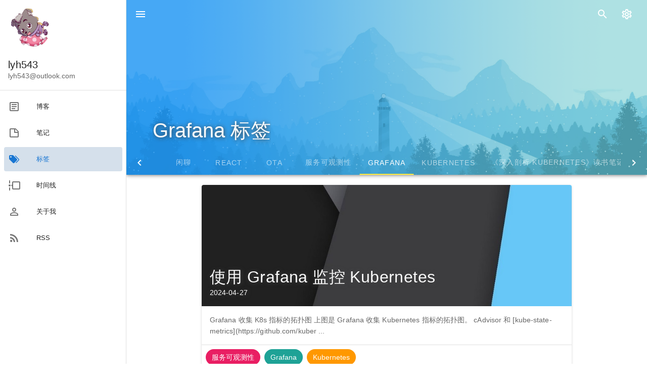

--- FILE ---
content_type: text/html; charset=utf-8
request_url: https://blog.lyh543.cn/tags/Grafana/
body_size: 2069
content:
<!DOCTYPE html>
<html lang="zh-CN">
  <head>
    <meta charset="utf-8">
    <meta name="viewport" content="width=device-width,initial-scale=1">
    <title>Grafana 标签 | 小灰灰灰灰的博客</title>
    <meta name="generator" content="VuePress 1.9.9">
    <link rel="icon" href="/theme/favicon.png">
    <link rel="alternate" type="application/rss+xml" href="https://blog.lyh543.cn/rss.xml" title="小灰灰灰灰的博客 RSS Feed">
    <link rel="alternate" type="application/atom+xml" href="https://blog.lyh543.cn/feed.atom" title="小灰灰灰灰的博客 Atom Feed">
    <link rel="alternate" type="application/json" href="https://blog.lyh543.cn/feed.json" title="小灰灰灰灰的博客 JSON Feed">
    <meta name="description" content="正在开发中的 Material Design 风格 Vuepress">
    
    <link rel="preload" href="/assets/css/0.styles.832ac33f.css" as="style"><link rel="preload" href="/assets/js/app.8164d97f.js" as="script">
    <link rel="stylesheet" href="/assets/css/0.styles.832ac33f.css">
  </head>
  <body>
    <div id="app" data-server-rendered="true"><div data-app="true" id="app" class="v-application v-application--is-ltr theme--light"><div class="v-application--wrap"><!----> <main id="main-content" class="v-main" style="padding-top:0px;padding-right:0px;padding-bottom:0px;padding-left:0px;"><div class="v-main__wrap"><div id="base-list-layout"><div class="container ui-posts itemscope itemtype"><div class="row justify-center"><div class="pa-5 col-sm-9 col-12"><article itemprop="blogPost" itemscope="itemscope" itemtype="https://schema.org/BlogPosting" class="ui-post"><meta itemprop="mainEntityOfPage" content="/posts/2024-04-27-use-grafana-to-monitor-on-kubernetes.html"> <a href="/posts/2024-04-27-use-grafana-to-monitor-on-kubernetes.html" class="no-decoration"><div class="v-card v-sheet theme--light"><div class="v-image v-responsive theme--light" style="height:240px;"><div class="v-image__image v-image__image--preload v-image__image--cover" style="background-image:;background-position:center center;"></div><div class="v-image__placeholder"><div class="v-responsive"><div class="v-responsive__content"><div aria-busy="true" aria-live="polite" role="alert" class="v-skeleton-loader v-skeleton-loader--is-loading theme--light"><div class="v-skeleton-loader__image v-skeleton-loader__bone"></div><div class="v-skeleton-loader__image v-skeleton-loader__bone"></div><div class="v-skeleton-loader__image v-skeleton-loader__bone"></div><div class="v-skeleton-loader__image v-skeleton-loader__bone"></div><div class="v-skeleton-loader__image v-skeleton-loader__bone"></div><div class="v-skeleton-loader__image v-skeleton-loader__bone"></div><div class="v-skeleton-loader__image v-skeleton-loader__bone"></div><div class="v-skeleton-loader__image v-skeleton-loader__bone"></div><div class="v-skeleton-loader__image v-skeleton-loader__bone"></div><div class="v-skeleton-loader__image v-skeleton-loader__bone"></div></div></div></div></div><div class="v-responsive__content"> <div style="position:absolute;bottom:0;"><div class="v-card__title post-entry-card-title"><header itemprop="name headline" class="ui-post-title">
              使用 Grafana 监控 Kubernetes
            </header></div> <div class="v-card__subtitle post-entry-card-subtitle"><time itemprop="datePublished" datetime="2024-04-27T20:52:59.000Z">2024-04-28</time></div></div></div></div> <div class="v-card__text post-summary"><p itemprop="description">
          

Grafana 收集 K8s 指标的拓扑图

上图是 Grafana 收集 Kubernetes 指标的拓扑图。

cAdvisor 和 [kube-state-metrics](https://github.com/kuber ...
        </p></div> <hr role="separator" aria-orientation="horizontal" class="v-divider theme--light"> <footer><div class="v-card__actions tag-list-area py-0"><div class="v-item-group theme--light v-slide-group v-chip-group v-chip-group--column"><div class="v-slide-group__prev v-slide-group__prev--disabled"><!----></div><div class="v-slide-group__wrapper"><div class="v-slide-group__content"><a href="/tags/服务可观测性/" tabindex="0" draggable="true" class="v-chip v-chip--clickable v-chip--draggable v-chip--link theme--light v-size--default pink white--text"><span class="v-chip__content">
  服务可观测性
</span></a><a href="/tags/Grafana/" aria-current="page" tabindex="0" draggable="true" class="v-slide-item--active v-chip--active v-chip v-chip--clickable v-chip--draggable v-chip--link theme--light v-size--default teal white--text"><span class="v-chip__content">
  Grafana
</span></a><a href="/tags/Kubernetes/" tabindex="0" draggable="true" class="v-chip v-chip--clickable v-chip--draggable v-chip--link theme--light v-size--default orange white--text"><span class="v-chip__content">
  Kubernetes
</span></a></div></div><div class="v-slide-group__next v-slide-group__next--disabled"><!----></div></div></div></footer></div></a></article></div></div></div> <!----></div></div></main> <footer id="footer" class="v-footer v-sheet theme--light v-footer--absolute v-footer--padless v-footer--inset" style="left:0px;right:0px;bottom:0px;"><div class="lighten-1 text-center v-card v-sheet theme--light rounded-0" style="width:100%;"><div class="v-card__text"><a href="https://github.com/lyh543/vuepress-theme-blog-material/" target="_blank" class="mx-4 v-btn v-btn--icon v-btn--round theme--light v-size--default"><span class="v-btn__content"><i aria-hidden="true" class="v-icon notranslate mdi mdi-github theme--light" style="font-size:24px;"></i></span></a><a href="https://blog.lyh543.cn/" target="_blank" class="mx-4 v-btn v-btn--icon v-btn--round theme--light v-size--default"><span class="v-btn__content"><i aria-hidden="true" class="v-icon notranslate mdi mdi-web theme--light" style="font-size:24px;"></i></span></a><a href="mailto:lyh543@outlook.com" target="_blank" class="mx-4 v-btn v-btn--icon v-btn--round theme--light v-size--default"><span class="v-btn__content"><i aria-hidden="true" class="v-icon notranslate mdi mdi-email theme--light" style="font-size:24px;"></i></span></a><a href="https://weibo.com/" target="_blank" class="mx-4 v-btn v-btn--icon v-btn--round theme--light v-size--default"><span class="v-btn__content"><i aria-hidden="true" class="v-icon notranslate mdi mdi-sina-weibo theme--light" style="font-size:24px;"></i></span></a><a href="https://weixin.qq.com/" target="_blank" class="mx-4 v-btn v-btn--icon v-btn--round theme--light v-size--default"><span class="v-btn__content"><i aria-hidden="true" class="v-icon notranslate mdi mdi-wechat theme--light" style="font-size:24px;"></i></span></a><a href="https://qq.com/" target="_blank" class="mx-4 v-btn v-btn--icon v-btn--round theme--light v-size--default"><span class="v-btn__content"><i aria-hidden="true" class="v-icon notranslate mdi mdi-qqchat theme--light" style="font-size:24px;"></i></span></a><a href="https://bilibili.com/" target="_blank" class="mx-4 v-btn v-btn--icon v-btn--round theme--light v-size--default"><span class="v-btn__content"><div class="v-image v-responsive theme--light" style="max-width:24px;"><div class="v-image__image v-image__image--preload v-image__image--cover" style="background-image:;background-position:center center;"></div><div class="v-responsive__content"></div></div></span></a></div> <hr role="separator" aria-orientation="horizontal" class="v-divider theme--light"> <div class="v-card__text"><span class="footer-text">lyh543 © 2019 - 2024</span>
        |
      <a href="https://beian.miit.gov.cn/" target="_blank" class="footer-link">蜀ICP备19034464号</a>
        |
      <a href="https://creativecommons.org/licenses/by-nc-sa/4.0/deed.zh" target="_blank" class="footer-link">署名 - 非商业性 - 相同方式共享 4.0 国际协议</a>
        |
       <span class="footer-text">
        Theme
        <a href="https://github.com/lyh543/vuepress-theme-blog-material/" target="_blank" class="footer-link">
          vuepress-theme-blog-material
        </a></span></div></div></footer></div></div><div class="global-ui"></div></div>
    <script src="/assets/js/app.8164d97f.js" defer></script>
  </body>
</html>
